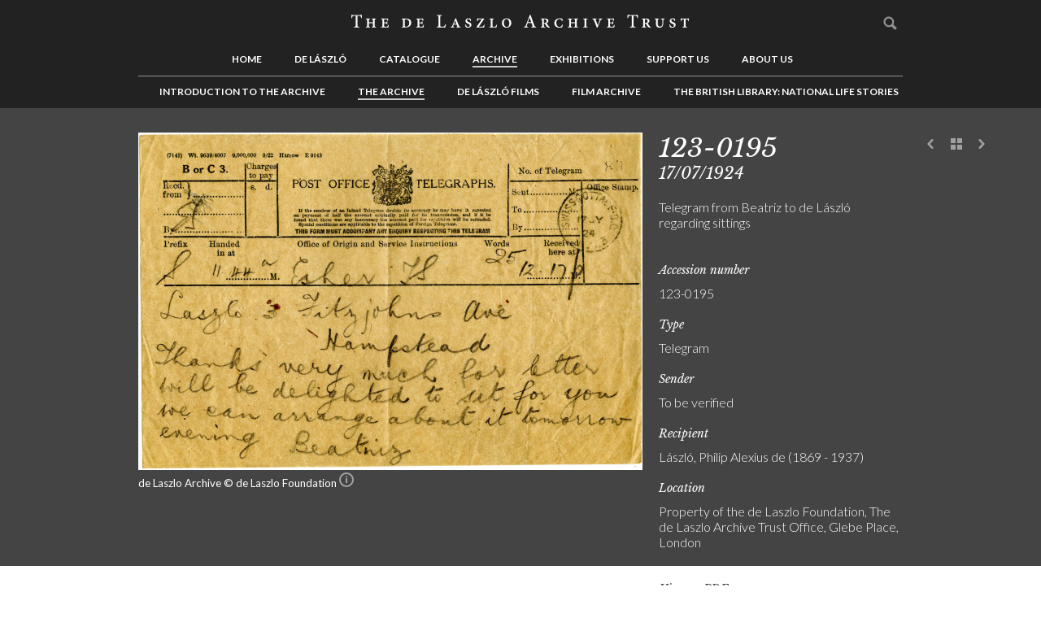

--- FILE ---
content_type: text/html; charset=UTF-8
request_url: https://delaszlocatalogueraisonne.com/archive/the-archive/correspondence-belonging-to-christopher-de-laszlo-collection-i-123-0195/search/composition:portrait
body_size: 5845
content:
<!DOCTYPE html>
<html lang="en">
	<head>
		<meta charset="utf-8" />
		<meta http-equiv="X-UA-Compatible" content="IE=edge" />
									<title>Archive | The Archive | Correspondence belonging to Christopher de Laszlo - Collection I, 123-0195 | The de Laszlo Archive Trust</title>
		<meta name="author" content="The de Laszlo Archive Trust" />
		<meta name="description" content="The de Laszlo Archive Trust" />
		<meta name="keywords" content="Keyword 1, Keyword 2, Keyword 3" />
		<meta name="viewport" content="width=320, initial-scale=1.0, maximum-scale=1.0, user-scalable=no" />

		<link rel="stylesheet" type="text/css" href="https://delaszlocatalogueraisonne.com/skins/dlat/css/slick.min.css"/>
		<link rel="stylesheet" href="https://delaszlocatalogueraisonne.com/skins/default/css/normalise.min.css" media="screen" />
		<link rel="stylesheet" href="https://delaszlocatalogueraisonne.com/skins/dlat/css/base.min.css" media="screen" />

		<link rel="stylesheet" href="https://delaszlocatalogueraisonne.com/css" media="screen" />

		<!--[if lte IE 8 ]>
			<link rel="stylesheet" href="https://delaszlocatalogueraisonne.com/skins/dlat/css/old_ie.min.css" media="screen" />
		<![endif]-->

		<link rel="stylesheet" href="https://delaszlocatalogueraisonne.com/skins/dlat/css/print.min.css" media="print" />

					<link rel="shortcut icon" href="https://delaszlocatalogueraisonne.com/skins/dlat/img/favicon.ico" type="image/x-icon" />
			<link rel="apple-touch-icon-precomposed" sizes="114x114" href="https://delaszlocatalogueraisonne.com/skins/dlat/img/favicon_114x114.png" >
			<link rel="apple-touch-icon-precomposed" sizes="72x72" href="https://delaszlocatalogueraisonne.com/skins/dlat/img/favicon_72x72.png" />
			<link rel="apple-touch-icon-precomposed" href="https://delaszlocatalogueraisonne.com/skins/dlat/img/favicon_57x57.png" />
		
		<script src='https://www.google.com/recaptcha/api.js?render=6Ld8VvsrAAAAAPqOBtztvn0VJSppR7M8B4kuO1im'></script>

		<noscript>
			<style>
				#carousel li,.masonry .item,.twin{opacity:1}.drop-down ul,.js-hidden,.open-close .trigger+*{display:block}
			</style>
		</noscript>

		<!--[if lt IE 9]>
			<script src="https://delaszlocatalogueraisonne.com/skins/default/js/html5shiv.min.js"></script>
		<![endif]-->
	</head>
	<body>
		<map id="skip-nav" name="skip-nav" title="" hidden>
			<p>
				[<a title="Skip to content" href="#content-body">Skip to content</a>] 
									[<a title="Skip to main navigation" href="#main-nav">Skip to main navigation</a>] 
													[<a title="Skip to secondary content" href="#secondary-nav">Skip to secondary content</a>] 
													[<a title="Skip to quick links" href="#footer-nav">Skip to quick links</a>] 
								[<a title="Go to accessibility information" href="https://delaszlocatalogueraisonne.com/footer/accessibility" accesskey="A">Go to accessibility information</a>]
			</p>
		</map>
					<header id="page-header">
				<div class="wrapper">
					<div class="gutter">
						<!-- dlat/php/views/common/v_museum_logo -->
	<div id="logo">
		<a href="https://delaszlocatalogueraisonne.com/" title="The de Laszlo Archive Trust">
			<span class="label-none">to go home page</span>
			<img src="https://delaszlocatalogueraisonne.com/skins/dlat/img/dlat-logo.png" alt="Museum logo" />
		</a>
	</div>
<!-- END: dlat/php/views/common/v_museum_logo --><!-- skins/dlat/php/views/navigation/v_main_navigation -->
<nav id="main-nav" class="drop-down" role="navigation">
	<a class="menu trigger" title="Menu">Menu</a>
	<ul class="target">
																<li>
					<a href="https://delaszlocatalogueraisonne.com/home" title="Home" accesskey="0">
						Home					</a>
				</li>
															<li>
					<a href="https://delaszlocatalogueraisonne.com/de-laszlo" title="de L&aacute;szl&oacute;" accesskey="1">
						de László					</a>
				</li>
															<li>
					<a href="https://delaszlocatalogueraisonne.com/catalogue" title="Catalogue" accesskey="2">
						Catalogue					</a>
				</li>
															<li class="active">
					<a href="https://delaszlocatalogueraisonne.com/archive" title="Archive" accesskey="3">
						Archive					</a>
				</li>
															<li>
					<a href="https://delaszlocatalogueraisonne.com/exhibitions" title="Exhibitions" accesskey="4">
						Exhibitions					</a>
				</li>
															<li>
					<a href="https://delaszlocatalogueraisonne.com/support-us" title="Support us" accesskey="5">
						Support us					</a>
				</li>
															<li>
					<a href="https://delaszlocatalogueraisonne.com/about-us" title="About us" accesskey="6">
						About us					</a>
				</li>
															<li>
			<div id="user-admin">
													<form method="post" action="https://delaszlocatalogueraisonne.com/search/search" role="form" novalidate>
						<fieldset>
							<legend hidden>Global search</legend>
							<label for="global_search">
								<span class="label-none">Search</span>
								<input id="global_search" name="keywords" type="search" placeholder="Search" />
								<input type="submit" value="Search" />
							</label>
						</fieldset>
					</form>
							</div>
		</li>
	</ul>
</nav>
<!-- END: skins/dlat/php/views/navigation/v_main_navigation --><!-- skins/dlat/php/views/navigation/v_navigation_open -->
<nav id="secondary-nav" role="navigation">
	<ul>
<!-- END: skins/dlat/php/views/navigation/v_navigation_open --><!-- skins/dlat/php/views/navigation/v_menu_item -->
<li>
	<a href="https://delaszlocatalogueraisonne.com/archive/introduction-to-the-archive" title="Introduction to the Archive">
		Introduction to the Archive	</a>
	</li>
<!-- END: skins/dlat/php/views/navigation/v_menu_item --><!-- skins/dlat/php/views/navigation/v_menu_item -->
<li class="active focus" class="focus">
	<a href="https://delaszlocatalogueraisonne.com/archive/the-archive" title="The Archive">
		The Archive	</a>
	</li>
<!-- END: skins/dlat/php/views/navigation/v_menu_item --><!-- skins/dlat/php/views/navigation/v_menu_item -->
<li>
	<a href="https://delaszlocatalogueraisonne.com/archive/de-laszlo-films" title="de L&aacute;szl&oacute; Films">
		de L&aacute;szl&oacute; Films	</a>
	</li>
<!-- END: skins/dlat/php/views/navigation/v_menu_item --><!-- skins/dlat/php/views/navigation/v_menu_item -->
<li>
	<a href="https://delaszlocatalogueraisonne.com/archive/film-archive" title="Film Archive">
		Film Archive	</a>
	</li>
<!-- END: skins/dlat/php/views/navigation/v_menu_item --><!-- skins/dlat/php/views/navigation/v_menu_item -->
<li>
	<a href="https://delaszlocatalogueraisonne.com/archive/the-british-library-national-life-stories" title="The British Library: National Life Stories">
		The British Library: National Life Stories	</a>
	</li>
<!-- END: skins/dlat/php/views/navigation/v_menu_item --><!-- skins/dlat/php/views/navigation/v_navigation_close -->
	</ul>
</nav>
<!-- END: skins/dlat/php/views/navigation/v_navigation_close -->					</div>
				</div>
			</header>
				<main id="wrapper" class="wrapper clear">
	  					<article id="content" role="article">
													<div id="hero">
						<!-- skins/dlat/php/views/archive/v_banner -->
<div id="figure">
	<div class="wrapper clear">
					<div class="pagination" role="toolbar">
				<div class="gutter">
					<ul>
						<li>
							<a class="icon-prev" href="https://delaszlocatalogueraisonne.com/archive/the-archive/correspondence-belonging-to-christopher-de-laszlo-collection-i-123-0153/search/composition:portrait" title="Previous">Previous</a>
						</li>
						<li>
							<a class="icon-back" href="https://delaszlocatalogueraisonne.com/archive/the-archive/search/composition:portrait" title="See list">See list</a>
						</li>
						<li>
							<a class="icon-next" href="https://delaszlocatalogueraisonne.com/archive/the-archive/correspondence-belonging-to-christopher-de-laszlo-collection-i-123-0196/search/composition:portrait" title="Next">Next</a>
						</li>
					</ul>
				</div>
			</div>
				<div class="col-8 img">
			<div class="gutter">
									<a class="lightbox trigger" href="https://s3.eu-west-1.wasabisys.com/delaszlo/media/live/w1000h1000/displayed/dla123-0195-1.jpg" data-href="https://delaszlocatalogueraisonne.com/lightbox" title="Enlarge Correspondence belonging to Christopher de Laszlo - Collection I, 123-0195" data-desc="&lt;h3&gt;Correspondence belonging to Christopher de Laszlo - Collection I, 123-0195&nbsp;&lt;em&gt;1924&lt;/em&gt;&lt;/h3&gt;&lt;small&gt;de Laszlo Archive&amp;nbsp;&amp;copy; de Laszlo Foundation&lt;/small&gt;">
						<span class="label-none">123-0195</span>
						<img src="https://s3.eu-west-1.wasabisys.com/delaszlo/media/live/w620h600/displayed/dla123-0195-1.jpg" alt="" />
					</a>
				
				<small>
					de Laszlo Archive &copy; de Laszlo Foundation					<a href="https://delaszlocatalogueraisonne.com/about-us/contact-us" class="contact-us-link" title="For licensing enquiries, please contact us">
                        <svg width="18" height="18" viewBox="0 0 18 18" fill="none" xmlns="http://www.w3.org/2000/svg"><circle cx="9" cy="9" r="8" stroke="#A2A2A2" stroke-width="2"></circle><path d="M8.10494 12.9991H9.90494V7.16711H8.10494V12.9991ZM7.96094 5.33111C7.96094 5.90711 8.42894 6.37511 9.00494 6.37511C9.58094 6.37511 10.0489 5.90711 10.0489 5.33111C10.0489 4.75511 9.58094 4.28711 9.00494 4.28711C8.42894 4.28711 7.96094 4.75511 7.96094 5.33111Z" fill="#A2A2A2"></path></svg>
                    </a>
				</small>
			</div>
		</div>
		<div class="col-4 body">
			<div class="gutter">
				<div class="hgroup">
					<!-- ID 17758 -->
												<h1>123-0195</h1>
																<h2>17/07/1924</h2>
									</div>
								<p class="content-bodytext">Telegram from Beatriz to de László regarding sittings</p>
				<dl>
											<dt>Accession number</dt>
						<dd>123-0195</dd>
					
											<dt>Type</dt>
						<dd>Telegram</dd>
					
											<dt>Sender</dt>
						<dd>To be verified</dd>
					
											<dt>Recipient</dt>
						<dd>László, Philip Alexius de (1869 - 1937)</dd>
					
											<dt>Location</dt>
						<dd>Property of the de Laszlo Foundation, The de Laszlo Archive Trust Office, Glebe Place, London</dd>
									</dl>

							</div>
		</div>
	</div>
</div>

<div id="modal-grid">
	<!--[if IE]><section class="ie"><![endif]-->
<!--[if !IE]><!--><section><!--<![endif]-->
		<div class="hgroup col-12 wrapper">
			<button class="close" type="button" title="Close">Close</button>
		</div>
		<div class="modal-scroll">
			<div class="col-12 wrapper">
				<ul>
					<li class="col-2_4">
						<div class="gutter">
							<div class="img locked">
								<div class="img__wrapper">
									<img src="https://s3.eu-west-1.wasabisys.com/delaszlo/media/live/w1000h1000/displayed/dla123-0195-1.jpg" alt=""/>
								</div>
								<p>123-0195</p>	
								<a class="lightbox" href="https://s3.eu-west-1.wasabisys.com/delaszlo/media/live/w1000h1000/displayed/dla123-0195-1.jpg" data-href="https://delaszlocatalogueraisonne.com/lightbox" title="Enlarge Correspondence belonging to Christopher de Laszlo - Collection I, 123-0195" data-group="gallery" data-desc="&lt;h3&gt;123-0195&lt;/h3&gt;&lt;small&gt;de Laszlo Archive&amp;nbsp;&amp;copy; de Laszlo Foundation&lt;/small&gt;">
									<span class="label-none">Correspondence belonging to Christopher de Laszlo - Collection I, 123-0195</span>
								</a>
							</div>
						</div>
					</li>

									</ul>
			</div>
		</div>
</section>
</div>
<!-- END: skins/dlat/php/views/archive/v_banner -->					</div>
								<div id="main" class="wrapper clear" role="main">
																<div id="content-body" class="col-8">
							<!-- skins/dlat/php/views/archive/v_main_content -->
<div class="gutter">
	<div class="rich-text">
									<iframe id="gdocs" src="https://docs.google.com/document/d/1O32IOlbCnU7SwDRe_qucXApC91bEy7Iulv1HCe1qhlw/pub?embedded=true"></iframe>
						</div>
</div>
<!-- END: skins/dlat/php/views/archive/v_main_content -->						</div>
																<aside id="content-complementary" class="col-4" role="complementary">
							<div class="gutter">
								<!-- skin/dlat/php/views/common/v_docs -->
<div class="gutter">
	<div class="downloads section">
					<h5>View as PDF</h5>
				<ul>
							<li>
					<div class="body">
						<!-- google doc-->
													<a target="_blank" href="https://s3.eu-west-1.wasabisys.com/delaszlo/media/live/_file/imported/123-0195.pdf" title="123-0195 " role="link">123-0195  <small>2 MB .pdf</small></a>
											</div>
				</li>
			
					</ul>
	</div>
</div>
<!-- END: skin/dlat/php/views/common/v_docs -->							</div>
						</aside>
									</div>
			</article>
					</main>
					<footer id="page-footer" role="contentinfo">
				<!-- skins/dlat/php/views/common/v_footer -->
<div class="wrapper clear">
	<div class="gutter">
		<div class="col-12">
							<div class="col-3">
					<div class="gutter">
						<h5>The de Laszlo Archive Trust</h5>
													<div class="body">
								<p>
									5 Albany Courtyard, Piccadilly<br />
London, W1J OHF																										</p>
							</div>
																			<div class="body">
								<p>
									© 2016-2026. All rights reserved.								</p>
							</div>
											</div>
				</div>
						<div class="col-3">
				<div class="gutter" >
					<h6>Languages</h6>
					<form method="post" action="https://delaszlocatalogueraisonne.com/archive/the-archive/correspondence-belonging-to-christopher-de-laszlo-collection-i-123-0195/search/composition:portrait" style="display:none">
						<fieldset>
							<label>
								<span class="select">
									<select class="autosubmit" name="">
										<option>English</option>
										<option>Hungarian</option>
										<option>Dutch</option>
										<option>German</option>
										<option>Spanish</option>
										<option>Italian</option>
										<option>Croatian</option>
									</select>
								</span>
							</label>
							<input class="js-hidden" type="submit" value="Submit" />
						</fieldset>
					</form>
											<ul>
																<li class="col-6">
										<a href="https://delaszlocatalogueraisonne.com/footer/welcome" title="">Welcome</a>
									</li>
																<li class="col-6">
										<a href="https://delaszlocatalogueraisonne.com/footer/dvozoljuk" title="">Üdvözöljük</a>
									</li>
																<li class="col-6">
										<a href="https://delaszlocatalogueraisonne.com/footer/bienvenue" title="">Bienvenue</a>
									</li>
																<li class="col-6">
										<a href="https://delaszlocatalogueraisonne.com/footer/willkommen" title="">Willkommen</a>
									</li>
																<li class="col-6">
										<a href="https://delaszlocatalogueraisonne.com/footer/bienvenidos" title="">Bienvenidos</a>
									</li>
																<li class="col-6">
										<a href="https://delaszlocatalogueraisonne.com/footer/benvenuti" title="">Benvenuti</a>
									</li>
																<li class="col-6">
										<a href="https://delaszlocatalogueraisonne.com/footer/dobrodoli" title="">Dobrodošli</a>
									</li>
													</ul>
									</div>
			</div>
							<nav id="footer-nav" class="col-3">
					<div class="gutter">
						<h6>Links</h6>
						<ul>
																<li><a href="https://delaszlocatalogueraisonne.com/about-us/contact-us" title="Contact Us">Contact Us</a></li>
																<li><a href="https://delaszlocatalogueraisonne.com/footer/terms-conditions" title="Terms & Conditions">Terms & Conditions</a></li>
																<li><a href="https://delaszlocatalogueraisonne.com/footer/accessibility" title="Accessibility">Accessibility</a></li>
																<li><a href="https://delaszlocatalogueraisonne.com/footer/web-credits" title="Web Credits">Web Credits</a></li>
																<li><a href="https://delaszlocatalogueraisonne.com/footer/cookies" title="Cookies">Cookies</a></li>
																<li><a href="https://delaszlocatalogueraisonne.com/footer/privacy-policy" title="Privacy Policy">Privacy Policy</a></li>
													</ul>
					</div>
				</nav>
						<div class="col-3">
				<div class="gutter">
											<div class="social">
							<ul>
																	<li class="social-facebook">
										<a class="ext-hlink" href="https://www.facebook.com/pages/Philip-de-L%C3%A1szl
%C3%B3/119723951407301" title="Join us on Facebook"></a>
									</li>
																									<li class="social-icon">
										<a class="ext-hlink" href="https://twitter.com/KatFieldFA" title="Follow us on Twitter">
											<svg width="24" height="24" viewBox="0 0 24 24" fill="#FFFFFF" aria-hidden="true" class="r-18jsvk2 r-4qtqp9 r-yyyyoo r-16y2uox r-8kz0gk r-dnmrzs r-bnwqim r-1plcrui r-lrvibr r-lrsllp"><g><path d="M18.244 2.25h3.308l-7.227 8.26 8.502 11.24H16.17l-5.214-6.817L4.99 21.75H1.68l7.73-8.835L1.254 2.25H8.08l4.713 6.231zm-1.161 17.52h1.833L7.084 4.126H5.117z"></path></g></svg>
										</a>
									</li>
																									<li class="social-icon">
										<a class="ext-hlink" href="https://www.instagram.com/the_de_laszlo_archive_trust" title="">
											<svg width="23" height="23" viewBox="0 0 23 23" fill="none" xmlns="http://www.w3.org/2000/svg">
												<path fill-rule="evenodd" clip-rule="evenodd" d="M21.6407 3.83674C21.9142 4.54 22.1051 5.3516 22.1571 6.53212C22.2092 7.71705 22.2136 8.09462 22.2136 11.1111C22.2136 14.1276 22.2005 14.5052 22.1485 15.6901C22.0964 16.8706 21.9053 17.678 21.632 18.3855C21.0548 19.8785 19.8742 21.059 18.3811 21.6363C17.678 21.9098 16.8664 22.1007 15.6859 22.1527C14.5009 22.2049 14.1234 22.2178 11.1069 22.2178C8.09038 22.2178 7.71264 22.2049 6.52788 22.1527C5.34719 22.1007 4.54 21.9098 3.8325 21.6363C3.09465 21.3586 2.42191 20.9201 1.86632 20.3559C1.30208 19.8003 0.863817 19.132 0.581699 18.3855C0.308228 17.6822 0.117154 16.8706 0.0651042 15.6901C0.0130547 14.5052 0 14.1276 0 11.1111C0 8.09462 0.0130547 7.71705 0.0695122 6.52771C0.121562 5.34719 0.312466 4.54 0.585938 3.8325C0.863817 3.09465 1.30208 2.42191 1.86632 1.86632C2.42191 1.29768 3.09024 0.863647 3.83691 0.581529C4.54 0.308228 5.3516 0.117154 6.53212 0.0651042C7.71705 0.0130547 8.09462 0 11.1111 0C14.1276 0 14.5052 0.0130547 15.6945 0.0695122C16.875 0.121562 17.6824 0.312466 18.3897 0.585938C19.1276 0.863647 19.8003 1.30208 20.3559 1.86632C20.9245 2.42191 21.3586 3.09024 21.6407 3.83674ZM19.7744 17.6648C19.9263 17.2741 20.1086 16.6882 20.1564 15.6031C20.2084 14.4313 20.2215 14.084 20.2215 11.1196C20.2215 8.15515 20.2084 7.80369 20.1564 6.63182C20.1086 5.55098 19.9263 4.96081 19.7744 4.57018C19.5964 4.08835 19.3143 3.65432 18.9454 3.29404C18.5895 2.92512 18.1511 2.643 17.6694 2.46515C17.2788 2.31324 16.6928 2.13098 15.6078 2.08317C14.4401 2.03112 14.0887 2.01807 11.1198 2.01807C8.15553 2.01807 7.8039 2.03112 6.63203 2.08317C5.55136 2.13098 4.96102 2.31324 4.57039 2.46515C4.08856 2.643 3.65453 2.92512 3.29442 3.29404C2.92109 3.65008 2.63897 4.08835 2.46095 4.57018C2.30904 4.96081 2.12678 5.54675 2.07914 6.63182C2.02692 7.79928 2.01404 8.15515 2.01404 11.1196C2.01404 14.084 2.02692 14.4357 2.07914 15.6075C2.12678 16.6882 2.30904 17.2786 2.46095 17.6692C2.63897 18.1508 2.92109 18.5849 3.29001 18.9452C3.64588 19.3141 4.08432 19.5962 4.56599 19.7742C4.95661 19.9261 5.54255 20.1084 6.62762 20.156C7.79525 20.2082 8.15112 20.2211 11.1156 20.2211C14.08 20.2211 14.4315 20.2082 15.6033 20.156C16.6842 20.1084 17.2744 19.9261 17.665 19.7742C18.6329 19.4009 19.4011 18.6327 19.7744 17.6648ZM5.40369 11.1113C5.40369 7.96016 7.96021 5.40381 11.1112 5.40381C14.2623 5.40381 16.8186 7.96016 16.8186 11.1113C16.8186 14.2624 14.2623 16.8187 11.1112 16.8187C7.96021 16.8187 5.40369 14.2624 5.40369 11.1113ZM11.1111 7.40869C9.06693 7.40869 7.40881 9.06664 7.40881 11.111C7.40881 13.1553 9.06693 14.8133 11.1111 14.8133C13.1554 14.8133 14.8134 13.1553 14.8134 11.111C14.8134 9.06664 13.1554 7.40869 11.1111 7.40869ZM15.7118 5.17813C15.7118 5.91395 16.3084 6.51057 17.0442 6.51057C17.7802 6.51057 18.3768 5.91395 18.3768 5.17813C18.3768 4.44215 17.7802 3.8457 17.0442 3.8457C16.3084 3.8457 15.7118 4.44215 15.7118 5.17813Z" fill="#FFFFFF"></path>
											</svg>
										</a>
									</li>
															</ul>
						</div>
										<img src="https://delaszlocatalogueraisonne.com/skins/dlat/img/dlat-signature.png" alt="" />
				</div>
			</div>
		</div>
	</div>
</div>

<!-- Google tag (gtag.js) -->
<script async src="https://www.googletagmanager.com/gtag/js?id=G-8RCWB4FN6T"></script>
<script>
  window.dataLayer = window.dataLayer || [];
  function gtag(){dataLayer.push(arguments);}
  gtag('js', new Date());

  gtag('config', 'G-8RCWB4FN6T');
</script>

<!-- END: skins/dlat/php/views/common/v_footer -->
			</footer>
				<script src="https://delaszlocatalogueraisonne.com/skins/dlat/js/lib/jquery.min.js"></script>
		<script src="https://delaszlocatalogueraisonne.com/skins/dlat/js/lib/jquery.mobile.min.js"></script>
		<script>
			var KT = {
			    config: {
			        base_url: "https://delaszlocatalogueraisonne.com/",
			        skin: "default",
			        is_mobile: ""
			    }
			};
		</script>
		<script src="https://delaszlocatalogueraisonne.com/skins/dlat/js/plugin/slick.min.js"></script>
		<script src="https://delaszlocatalogueraisonne.com/skins/dlat/js/script.min.js"></script>
	</body>
</html>

--- FILE ---
content_type: text/html; charset=utf-8
request_url: https://www.google.com/recaptcha/api2/anchor?ar=1&k=6Ld8VvsrAAAAAPqOBtztvn0VJSppR7M8B4kuO1im&co=aHR0cHM6Ly9kZWxhc3psb2NhdGFsb2d1ZXJhaXNvbm5lLmNvbTo0NDM.&hl=en&v=PoyoqOPhxBO7pBk68S4YbpHZ&size=invisible&anchor-ms=20000&execute-ms=30000&cb=wiqhqeh9vi3q
body_size: 48816
content:
<!DOCTYPE HTML><html dir="ltr" lang="en"><head><meta http-equiv="Content-Type" content="text/html; charset=UTF-8">
<meta http-equiv="X-UA-Compatible" content="IE=edge">
<title>reCAPTCHA</title>
<style type="text/css">
/* cyrillic-ext */
@font-face {
  font-family: 'Roboto';
  font-style: normal;
  font-weight: 400;
  font-stretch: 100%;
  src: url(//fonts.gstatic.com/s/roboto/v48/KFO7CnqEu92Fr1ME7kSn66aGLdTylUAMa3GUBHMdazTgWw.woff2) format('woff2');
  unicode-range: U+0460-052F, U+1C80-1C8A, U+20B4, U+2DE0-2DFF, U+A640-A69F, U+FE2E-FE2F;
}
/* cyrillic */
@font-face {
  font-family: 'Roboto';
  font-style: normal;
  font-weight: 400;
  font-stretch: 100%;
  src: url(//fonts.gstatic.com/s/roboto/v48/KFO7CnqEu92Fr1ME7kSn66aGLdTylUAMa3iUBHMdazTgWw.woff2) format('woff2');
  unicode-range: U+0301, U+0400-045F, U+0490-0491, U+04B0-04B1, U+2116;
}
/* greek-ext */
@font-face {
  font-family: 'Roboto';
  font-style: normal;
  font-weight: 400;
  font-stretch: 100%;
  src: url(//fonts.gstatic.com/s/roboto/v48/KFO7CnqEu92Fr1ME7kSn66aGLdTylUAMa3CUBHMdazTgWw.woff2) format('woff2');
  unicode-range: U+1F00-1FFF;
}
/* greek */
@font-face {
  font-family: 'Roboto';
  font-style: normal;
  font-weight: 400;
  font-stretch: 100%;
  src: url(//fonts.gstatic.com/s/roboto/v48/KFO7CnqEu92Fr1ME7kSn66aGLdTylUAMa3-UBHMdazTgWw.woff2) format('woff2');
  unicode-range: U+0370-0377, U+037A-037F, U+0384-038A, U+038C, U+038E-03A1, U+03A3-03FF;
}
/* math */
@font-face {
  font-family: 'Roboto';
  font-style: normal;
  font-weight: 400;
  font-stretch: 100%;
  src: url(//fonts.gstatic.com/s/roboto/v48/KFO7CnqEu92Fr1ME7kSn66aGLdTylUAMawCUBHMdazTgWw.woff2) format('woff2');
  unicode-range: U+0302-0303, U+0305, U+0307-0308, U+0310, U+0312, U+0315, U+031A, U+0326-0327, U+032C, U+032F-0330, U+0332-0333, U+0338, U+033A, U+0346, U+034D, U+0391-03A1, U+03A3-03A9, U+03B1-03C9, U+03D1, U+03D5-03D6, U+03F0-03F1, U+03F4-03F5, U+2016-2017, U+2034-2038, U+203C, U+2040, U+2043, U+2047, U+2050, U+2057, U+205F, U+2070-2071, U+2074-208E, U+2090-209C, U+20D0-20DC, U+20E1, U+20E5-20EF, U+2100-2112, U+2114-2115, U+2117-2121, U+2123-214F, U+2190, U+2192, U+2194-21AE, U+21B0-21E5, U+21F1-21F2, U+21F4-2211, U+2213-2214, U+2216-22FF, U+2308-230B, U+2310, U+2319, U+231C-2321, U+2336-237A, U+237C, U+2395, U+239B-23B7, U+23D0, U+23DC-23E1, U+2474-2475, U+25AF, U+25B3, U+25B7, U+25BD, U+25C1, U+25CA, U+25CC, U+25FB, U+266D-266F, U+27C0-27FF, U+2900-2AFF, U+2B0E-2B11, U+2B30-2B4C, U+2BFE, U+3030, U+FF5B, U+FF5D, U+1D400-1D7FF, U+1EE00-1EEFF;
}
/* symbols */
@font-face {
  font-family: 'Roboto';
  font-style: normal;
  font-weight: 400;
  font-stretch: 100%;
  src: url(//fonts.gstatic.com/s/roboto/v48/KFO7CnqEu92Fr1ME7kSn66aGLdTylUAMaxKUBHMdazTgWw.woff2) format('woff2');
  unicode-range: U+0001-000C, U+000E-001F, U+007F-009F, U+20DD-20E0, U+20E2-20E4, U+2150-218F, U+2190, U+2192, U+2194-2199, U+21AF, U+21E6-21F0, U+21F3, U+2218-2219, U+2299, U+22C4-22C6, U+2300-243F, U+2440-244A, U+2460-24FF, U+25A0-27BF, U+2800-28FF, U+2921-2922, U+2981, U+29BF, U+29EB, U+2B00-2BFF, U+4DC0-4DFF, U+FFF9-FFFB, U+10140-1018E, U+10190-1019C, U+101A0, U+101D0-101FD, U+102E0-102FB, U+10E60-10E7E, U+1D2C0-1D2D3, U+1D2E0-1D37F, U+1F000-1F0FF, U+1F100-1F1AD, U+1F1E6-1F1FF, U+1F30D-1F30F, U+1F315, U+1F31C, U+1F31E, U+1F320-1F32C, U+1F336, U+1F378, U+1F37D, U+1F382, U+1F393-1F39F, U+1F3A7-1F3A8, U+1F3AC-1F3AF, U+1F3C2, U+1F3C4-1F3C6, U+1F3CA-1F3CE, U+1F3D4-1F3E0, U+1F3ED, U+1F3F1-1F3F3, U+1F3F5-1F3F7, U+1F408, U+1F415, U+1F41F, U+1F426, U+1F43F, U+1F441-1F442, U+1F444, U+1F446-1F449, U+1F44C-1F44E, U+1F453, U+1F46A, U+1F47D, U+1F4A3, U+1F4B0, U+1F4B3, U+1F4B9, U+1F4BB, U+1F4BF, U+1F4C8-1F4CB, U+1F4D6, U+1F4DA, U+1F4DF, U+1F4E3-1F4E6, U+1F4EA-1F4ED, U+1F4F7, U+1F4F9-1F4FB, U+1F4FD-1F4FE, U+1F503, U+1F507-1F50B, U+1F50D, U+1F512-1F513, U+1F53E-1F54A, U+1F54F-1F5FA, U+1F610, U+1F650-1F67F, U+1F687, U+1F68D, U+1F691, U+1F694, U+1F698, U+1F6AD, U+1F6B2, U+1F6B9-1F6BA, U+1F6BC, U+1F6C6-1F6CF, U+1F6D3-1F6D7, U+1F6E0-1F6EA, U+1F6F0-1F6F3, U+1F6F7-1F6FC, U+1F700-1F7FF, U+1F800-1F80B, U+1F810-1F847, U+1F850-1F859, U+1F860-1F887, U+1F890-1F8AD, U+1F8B0-1F8BB, U+1F8C0-1F8C1, U+1F900-1F90B, U+1F93B, U+1F946, U+1F984, U+1F996, U+1F9E9, U+1FA00-1FA6F, U+1FA70-1FA7C, U+1FA80-1FA89, U+1FA8F-1FAC6, U+1FACE-1FADC, U+1FADF-1FAE9, U+1FAF0-1FAF8, U+1FB00-1FBFF;
}
/* vietnamese */
@font-face {
  font-family: 'Roboto';
  font-style: normal;
  font-weight: 400;
  font-stretch: 100%;
  src: url(//fonts.gstatic.com/s/roboto/v48/KFO7CnqEu92Fr1ME7kSn66aGLdTylUAMa3OUBHMdazTgWw.woff2) format('woff2');
  unicode-range: U+0102-0103, U+0110-0111, U+0128-0129, U+0168-0169, U+01A0-01A1, U+01AF-01B0, U+0300-0301, U+0303-0304, U+0308-0309, U+0323, U+0329, U+1EA0-1EF9, U+20AB;
}
/* latin-ext */
@font-face {
  font-family: 'Roboto';
  font-style: normal;
  font-weight: 400;
  font-stretch: 100%;
  src: url(//fonts.gstatic.com/s/roboto/v48/KFO7CnqEu92Fr1ME7kSn66aGLdTylUAMa3KUBHMdazTgWw.woff2) format('woff2');
  unicode-range: U+0100-02BA, U+02BD-02C5, U+02C7-02CC, U+02CE-02D7, U+02DD-02FF, U+0304, U+0308, U+0329, U+1D00-1DBF, U+1E00-1E9F, U+1EF2-1EFF, U+2020, U+20A0-20AB, U+20AD-20C0, U+2113, U+2C60-2C7F, U+A720-A7FF;
}
/* latin */
@font-face {
  font-family: 'Roboto';
  font-style: normal;
  font-weight: 400;
  font-stretch: 100%;
  src: url(//fonts.gstatic.com/s/roboto/v48/KFO7CnqEu92Fr1ME7kSn66aGLdTylUAMa3yUBHMdazQ.woff2) format('woff2');
  unicode-range: U+0000-00FF, U+0131, U+0152-0153, U+02BB-02BC, U+02C6, U+02DA, U+02DC, U+0304, U+0308, U+0329, U+2000-206F, U+20AC, U+2122, U+2191, U+2193, U+2212, U+2215, U+FEFF, U+FFFD;
}
/* cyrillic-ext */
@font-face {
  font-family: 'Roboto';
  font-style: normal;
  font-weight: 500;
  font-stretch: 100%;
  src: url(//fonts.gstatic.com/s/roboto/v48/KFO7CnqEu92Fr1ME7kSn66aGLdTylUAMa3GUBHMdazTgWw.woff2) format('woff2');
  unicode-range: U+0460-052F, U+1C80-1C8A, U+20B4, U+2DE0-2DFF, U+A640-A69F, U+FE2E-FE2F;
}
/* cyrillic */
@font-face {
  font-family: 'Roboto';
  font-style: normal;
  font-weight: 500;
  font-stretch: 100%;
  src: url(//fonts.gstatic.com/s/roboto/v48/KFO7CnqEu92Fr1ME7kSn66aGLdTylUAMa3iUBHMdazTgWw.woff2) format('woff2');
  unicode-range: U+0301, U+0400-045F, U+0490-0491, U+04B0-04B1, U+2116;
}
/* greek-ext */
@font-face {
  font-family: 'Roboto';
  font-style: normal;
  font-weight: 500;
  font-stretch: 100%;
  src: url(//fonts.gstatic.com/s/roboto/v48/KFO7CnqEu92Fr1ME7kSn66aGLdTylUAMa3CUBHMdazTgWw.woff2) format('woff2');
  unicode-range: U+1F00-1FFF;
}
/* greek */
@font-face {
  font-family: 'Roboto';
  font-style: normal;
  font-weight: 500;
  font-stretch: 100%;
  src: url(//fonts.gstatic.com/s/roboto/v48/KFO7CnqEu92Fr1ME7kSn66aGLdTylUAMa3-UBHMdazTgWw.woff2) format('woff2');
  unicode-range: U+0370-0377, U+037A-037F, U+0384-038A, U+038C, U+038E-03A1, U+03A3-03FF;
}
/* math */
@font-face {
  font-family: 'Roboto';
  font-style: normal;
  font-weight: 500;
  font-stretch: 100%;
  src: url(//fonts.gstatic.com/s/roboto/v48/KFO7CnqEu92Fr1ME7kSn66aGLdTylUAMawCUBHMdazTgWw.woff2) format('woff2');
  unicode-range: U+0302-0303, U+0305, U+0307-0308, U+0310, U+0312, U+0315, U+031A, U+0326-0327, U+032C, U+032F-0330, U+0332-0333, U+0338, U+033A, U+0346, U+034D, U+0391-03A1, U+03A3-03A9, U+03B1-03C9, U+03D1, U+03D5-03D6, U+03F0-03F1, U+03F4-03F5, U+2016-2017, U+2034-2038, U+203C, U+2040, U+2043, U+2047, U+2050, U+2057, U+205F, U+2070-2071, U+2074-208E, U+2090-209C, U+20D0-20DC, U+20E1, U+20E5-20EF, U+2100-2112, U+2114-2115, U+2117-2121, U+2123-214F, U+2190, U+2192, U+2194-21AE, U+21B0-21E5, U+21F1-21F2, U+21F4-2211, U+2213-2214, U+2216-22FF, U+2308-230B, U+2310, U+2319, U+231C-2321, U+2336-237A, U+237C, U+2395, U+239B-23B7, U+23D0, U+23DC-23E1, U+2474-2475, U+25AF, U+25B3, U+25B7, U+25BD, U+25C1, U+25CA, U+25CC, U+25FB, U+266D-266F, U+27C0-27FF, U+2900-2AFF, U+2B0E-2B11, U+2B30-2B4C, U+2BFE, U+3030, U+FF5B, U+FF5D, U+1D400-1D7FF, U+1EE00-1EEFF;
}
/* symbols */
@font-face {
  font-family: 'Roboto';
  font-style: normal;
  font-weight: 500;
  font-stretch: 100%;
  src: url(//fonts.gstatic.com/s/roboto/v48/KFO7CnqEu92Fr1ME7kSn66aGLdTylUAMaxKUBHMdazTgWw.woff2) format('woff2');
  unicode-range: U+0001-000C, U+000E-001F, U+007F-009F, U+20DD-20E0, U+20E2-20E4, U+2150-218F, U+2190, U+2192, U+2194-2199, U+21AF, U+21E6-21F0, U+21F3, U+2218-2219, U+2299, U+22C4-22C6, U+2300-243F, U+2440-244A, U+2460-24FF, U+25A0-27BF, U+2800-28FF, U+2921-2922, U+2981, U+29BF, U+29EB, U+2B00-2BFF, U+4DC0-4DFF, U+FFF9-FFFB, U+10140-1018E, U+10190-1019C, U+101A0, U+101D0-101FD, U+102E0-102FB, U+10E60-10E7E, U+1D2C0-1D2D3, U+1D2E0-1D37F, U+1F000-1F0FF, U+1F100-1F1AD, U+1F1E6-1F1FF, U+1F30D-1F30F, U+1F315, U+1F31C, U+1F31E, U+1F320-1F32C, U+1F336, U+1F378, U+1F37D, U+1F382, U+1F393-1F39F, U+1F3A7-1F3A8, U+1F3AC-1F3AF, U+1F3C2, U+1F3C4-1F3C6, U+1F3CA-1F3CE, U+1F3D4-1F3E0, U+1F3ED, U+1F3F1-1F3F3, U+1F3F5-1F3F7, U+1F408, U+1F415, U+1F41F, U+1F426, U+1F43F, U+1F441-1F442, U+1F444, U+1F446-1F449, U+1F44C-1F44E, U+1F453, U+1F46A, U+1F47D, U+1F4A3, U+1F4B0, U+1F4B3, U+1F4B9, U+1F4BB, U+1F4BF, U+1F4C8-1F4CB, U+1F4D6, U+1F4DA, U+1F4DF, U+1F4E3-1F4E6, U+1F4EA-1F4ED, U+1F4F7, U+1F4F9-1F4FB, U+1F4FD-1F4FE, U+1F503, U+1F507-1F50B, U+1F50D, U+1F512-1F513, U+1F53E-1F54A, U+1F54F-1F5FA, U+1F610, U+1F650-1F67F, U+1F687, U+1F68D, U+1F691, U+1F694, U+1F698, U+1F6AD, U+1F6B2, U+1F6B9-1F6BA, U+1F6BC, U+1F6C6-1F6CF, U+1F6D3-1F6D7, U+1F6E0-1F6EA, U+1F6F0-1F6F3, U+1F6F7-1F6FC, U+1F700-1F7FF, U+1F800-1F80B, U+1F810-1F847, U+1F850-1F859, U+1F860-1F887, U+1F890-1F8AD, U+1F8B0-1F8BB, U+1F8C0-1F8C1, U+1F900-1F90B, U+1F93B, U+1F946, U+1F984, U+1F996, U+1F9E9, U+1FA00-1FA6F, U+1FA70-1FA7C, U+1FA80-1FA89, U+1FA8F-1FAC6, U+1FACE-1FADC, U+1FADF-1FAE9, U+1FAF0-1FAF8, U+1FB00-1FBFF;
}
/* vietnamese */
@font-face {
  font-family: 'Roboto';
  font-style: normal;
  font-weight: 500;
  font-stretch: 100%;
  src: url(//fonts.gstatic.com/s/roboto/v48/KFO7CnqEu92Fr1ME7kSn66aGLdTylUAMa3OUBHMdazTgWw.woff2) format('woff2');
  unicode-range: U+0102-0103, U+0110-0111, U+0128-0129, U+0168-0169, U+01A0-01A1, U+01AF-01B0, U+0300-0301, U+0303-0304, U+0308-0309, U+0323, U+0329, U+1EA0-1EF9, U+20AB;
}
/* latin-ext */
@font-face {
  font-family: 'Roboto';
  font-style: normal;
  font-weight: 500;
  font-stretch: 100%;
  src: url(//fonts.gstatic.com/s/roboto/v48/KFO7CnqEu92Fr1ME7kSn66aGLdTylUAMa3KUBHMdazTgWw.woff2) format('woff2');
  unicode-range: U+0100-02BA, U+02BD-02C5, U+02C7-02CC, U+02CE-02D7, U+02DD-02FF, U+0304, U+0308, U+0329, U+1D00-1DBF, U+1E00-1E9F, U+1EF2-1EFF, U+2020, U+20A0-20AB, U+20AD-20C0, U+2113, U+2C60-2C7F, U+A720-A7FF;
}
/* latin */
@font-face {
  font-family: 'Roboto';
  font-style: normal;
  font-weight: 500;
  font-stretch: 100%;
  src: url(//fonts.gstatic.com/s/roboto/v48/KFO7CnqEu92Fr1ME7kSn66aGLdTylUAMa3yUBHMdazQ.woff2) format('woff2');
  unicode-range: U+0000-00FF, U+0131, U+0152-0153, U+02BB-02BC, U+02C6, U+02DA, U+02DC, U+0304, U+0308, U+0329, U+2000-206F, U+20AC, U+2122, U+2191, U+2193, U+2212, U+2215, U+FEFF, U+FFFD;
}
/* cyrillic-ext */
@font-face {
  font-family: 'Roboto';
  font-style: normal;
  font-weight: 900;
  font-stretch: 100%;
  src: url(//fonts.gstatic.com/s/roboto/v48/KFO7CnqEu92Fr1ME7kSn66aGLdTylUAMa3GUBHMdazTgWw.woff2) format('woff2');
  unicode-range: U+0460-052F, U+1C80-1C8A, U+20B4, U+2DE0-2DFF, U+A640-A69F, U+FE2E-FE2F;
}
/* cyrillic */
@font-face {
  font-family: 'Roboto';
  font-style: normal;
  font-weight: 900;
  font-stretch: 100%;
  src: url(//fonts.gstatic.com/s/roboto/v48/KFO7CnqEu92Fr1ME7kSn66aGLdTylUAMa3iUBHMdazTgWw.woff2) format('woff2');
  unicode-range: U+0301, U+0400-045F, U+0490-0491, U+04B0-04B1, U+2116;
}
/* greek-ext */
@font-face {
  font-family: 'Roboto';
  font-style: normal;
  font-weight: 900;
  font-stretch: 100%;
  src: url(//fonts.gstatic.com/s/roboto/v48/KFO7CnqEu92Fr1ME7kSn66aGLdTylUAMa3CUBHMdazTgWw.woff2) format('woff2');
  unicode-range: U+1F00-1FFF;
}
/* greek */
@font-face {
  font-family: 'Roboto';
  font-style: normal;
  font-weight: 900;
  font-stretch: 100%;
  src: url(//fonts.gstatic.com/s/roboto/v48/KFO7CnqEu92Fr1ME7kSn66aGLdTylUAMa3-UBHMdazTgWw.woff2) format('woff2');
  unicode-range: U+0370-0377, U+037A-037F, U+0384-038A, U+038C, U+038E-03A1, U+03A3-03FF;
}
/* math */
@font-face {
  font-family: 'Roboto';
  font-style: normal;
  font-weight: 900;
  font-stretch: 100%;
  src: url(//fonts.gstatic.com/s/roboto/v48/KFO7CnqEu92Fr1ME7kSn66aGLdTylUAMawCUBHMdazTgWw.woff2) format('woff2');
  unicode-range: U+0302-0303, U+0305, U+0307-0308, U+0310, U+0312, U+0315, U+031A, U+0326-0327, U+032C, U+032F-0330, U+0332-0333, U+0338, U+033A, U+0346, U+034D, U+0391-03A1, U+03A3-03A9, U+03B1-03C9, U+03D1, U+03D5-03D6, U+03F0-03F1, U+03F4-03F5, U+2016-2017, U+2034-2038, U+203C, U+2040, U+2043, U+2047, U+2050, U+2057, U+205F, U+2070-2071, U+2074-208E, U+2090-209C, U+20D0-20DC, U+20E1, U+20E5-20EF, U+2100-2112, U+2114-2115, U+2117-2121, U+2123-214F, U+2190, U+2192, U+2194-21AE, U+21B0-21E5, U+21F1-21F2, U+21F4-2211, U+2213-2214, U+2216-22FF, U+2308-230B, U+2310, U+2319, U+231C-2321, U+2336-237A, U+237C, U+2395, U+239B-23B7, U+23D0, U+23DC-23E1, U+2474-2475, U+25AF, U+25B3, U+25B7, U+25BD, U+25C1, U+25CA, U+25CC, U+25FB, U+266D-266F, U+27C0-27FF, U+2900-2AFF, U+2B0E-2B11, U+2B30-2B4C, U+2BFE, U+3030, U+FF5B, U+FF5D, U+1D400-1D7FF, U+1EE00-1EEFF;
}
/* symbols */
@font-face {
  font-family: 'Roboto';
  font-style: normal;
  font-weight: 900;
  font-stretch: 100%;
  src: url(//fonts.gstatic.com/s/roboto/v48/KFO7CnqEu92Fr1ME7kSn66aGLdTylUAMaxKUBHMdazTgWw.woff2) format('woff2');
  unicode-range: U+0001-000C, U+000E-001F, U+007F-009F, U+20DD-20E0, U+20E2-20E4, U+2150-218F, U+2190, U+2192, U+2194-2199, U+21AF, U+21E6-21F0, U+21F3, U+2218-2219, U+2299, U+22C4-22C6, U+2300-243F, U+2440-244A, U+2460-24FF, U+25A0-27BF, U+2800-28FF, U+2921-2922, U+2981, U+29BF, U+29EB, U+2B00-2BFF, U+4DC0-4DFF, U+FFF9-FFFB, U+10140-1018E, U+10190-1019C, U+101A0, U+101D0-101FD, U+102E0-102FB, U+10E60-10E7E, U+1D2C0-1D2D3, U+1D2E0-1D37F, U+1F000-1F0FF, U+1F100-1F1AD, U+1F1E6-1F1FF, U+1F30D-1F30F, U+1F315, U+1F31C, U+1F31E, U+1F320-1F32C, U+1F336, U+1F378, U+1F37D, U+1F382, U+1F393-1F39F, U+1F3A7-1F3A8, U+1F3AC-1F3AF, U+1F3C2, U+1F3C4-1F3C6, U+1F3CA-1F3CE, U+1F3D4-1F3E0, U+1F3ED, U+1F3F1-1F3F3, U+1F3F5-1F3F7, U+1F408, U+1F415, U+1F41F, U+1F426, U+1F43F, U+1F441-1F442, U+1F444, U+1F446-1F449, U+1F44C-1F44E, U+1F453, U+1F46A, U+1F47D, U+1F4A3, U+1F4B0, U+1F4B3, U+1F4B9, U+1F4BB, U+1F4BF, U+1F4C8-1F4CB, U+1F4D6, U+1F4DA, U+1F4DF, U+1F4E3-1F4E6, U+1F4EA-1F4ED, U+1F4F7, U+1F4F9-1F4FB, U+1F4FD-1F4FE, U+1F503, U+1F507-1F50B, U+1F50D, U+1F512-1F513, U+1F53E-1F54A, U+1F54F-1F5FA, U+1F610, U+1F650-1F67F, U+1F687, U+1F68D, U+1F691, U+1F694, U+1F698, U+1F6AD, U+1F6B2, U+1F6B9-1F6BA, U+1F6BC, U+1F6C6-1F6CF, U+1F6D3-1F6D7, U+1F6E0-1F6EA, U+1F6F0-1F6F3, U+1F6F7-1F6FC, U+1F700-1F7FF, U+1F800-1F80B, U+1F810-1F847, U+1F850-1F859, U+1F860-1F887, U+1F890-1F8AD, U+1F8B0-1F8BB, U+1F8C0-1F8C1, U+1F900-1F90B, U+1F93B, U+1F946, U+1F984, U+1F996, U+1F9E9, U+1FA00-1FA6F, U+1FA70-1FA7C, U+1FA80-1FA89, U+1FA8F-1FAC6, U+1FACE-1FADC, U+1FADF-1FAE9, U+1FAF0-1FAF8, U+1FB00-1FBFF;
}
/* vietnamese */
@font-face {
  font-family: 'Roboto';
  font-style: normal;
  font-weight: 900;
  font-stretch: 100%;
  src: url(//fonts.gstatic.com/s/roboto/v48/KFO7CnqEu92Fr1ME7kSn66aGLdTylUAMa3OUBHMdazTgWw.woff2) format('woff2');
  unicode-range: U+0102-0103, U+0110-0111, U+0128-0129, U+0168-0169, U+01A0-01A1, U+01AF-01B0, U+0300-0301, U+0303-0304, U+0308-0309, U+0323, U+0329, U+1EA0-1EF9, U+20AB;
}
/* latin-ext */
@font-face {
  font-family: 'Roboto';
  font-style: normal;
  font-weight: 900;
  font-stretch: 100%;
  src: url(//fonts.gstatic.com/s/roboto/v48/KFO7CnqEu92Fr1ME7kSn66aGLdTylUAMa3KUBHMdazTgWw.woff2) format('woff2');
  unicode-range: U+0100-02BA, U+02BD-02C5, U+02C7-02CC, U+02CE-02D7, U+02DD-02FF, U+0304, U+0308, U+0329, U+1D00-1DBF, U+1E00-1E9F, U+1EF2-1EFF, U+2020, U+20A0-20AB, U+20AD-20C0, U+2113, U+2C60-2C7F, U+A720-A7FF;
}
/* latin */
@font-face {
  font-family: 'Roboto';
  font-style: normal;
  font-weight: 900;
  font-stretch: 100%;
  src: url(//fonts.gstatic.com/s/roboto/v48/KFO7CnqEu92Fr1ME7kSn66aGLdTylUAMa3yUBHMdazQ.woff2) format('woff2');
  unicode-range: U+0000-00FF, U+0131, U+0152-0153, U+02BB-02BC, U+02C6, U+02DA, U+02DC, U+0304, U+0308, U+0329, U+2000-206F, U+20AC, U+2122, U+2191, U+2193, U+2212, U+2215, U+FEFF, U+FFFD;
}

</style>
<link rel="stylesheet" type="text/css" href="https://www.gstatic.com/recaptcha/releases/PoyoqOPhxBO7pBk68S4YbpHZ/styles__ltr.css">
<script nonce="Wuk9xuE94okRel8-01HXIQ" type="text/javascript">window['__recaptcha_api'] = 'https://www.google.com/recaptcha/api2/';</script>
<script type="text/javascript" src="https://www.gstatic.com/recaptcha/releases/PoyoqOPhxBO7pBk68S4YbpHZ/recaptcha__en.js" nonce="Wuk9xuE94okRel8-01HXIQ">
      
    </script></head>
<body><div id="rc-anchor-alert" class="rc-anchor-alert"></div>
<input type="hidden" id="recaptcha-token" value="[base64]">
<script type="text/javascript" nonce="Wuk9xuE94okRel8-01HXIQ">
      recaptcha.anchor.Main.init("[\x22ainput\x22,[\x22bgdata\x22,\x22\x22,\[base64]/[base64]/[base64]/bmV3IHJbeF0oY1swXSk6RT09Mj9uZXcgclt4XShjWzBdLGNbMV0pOkU9PTM/bmV3IHJbeF0oY1swXSxjWzFdLGNbMl0pOkU9PTQ/[base64]/[base64]/[base64]/[base64]/[base64]/[base64]/[base64]/[base64]\x22,\[base64]\x22,\x22wpLCiMKFw7zDhcOIwqvDt8OCw6XCo1BwR8KMwpwEQTwFw5PDjh7DrcOUw63DosOrcMOgwrzCvMKxwrvCjQ5Xwqk3f8OxwoNmwqJIw7LDrMOxH1vCkVrCozpIwpQBEcORwpvDkcKuY8Orw6jCusKAw75wKjXDgMKfwpXCqMOdWkvDuFN4wqLDviMCw6/Cln/CgmNHcGptQMOeM0l6VHHDiX7Cv8Odwq7ClcOWME/Ci0HCsxMiXxvCpsOMw7l7w4FBwr5IwoRqYCHCmmbDnsOlScONKcK4USApwpXCoGkHw7PCqmrCrsOmZcO4bTjCjsOBwr7DmMKMw4oBw6rCjMOSwrHCh3J/wrhLHWrDg8Kyw5rCr8KQUwkYNxg2wqkpb8KnwpNMEsODwqrDocOwwqzDmMKjw6Zzw67DtsOxw6RxwrtnwqTCkwAAfcK/[base64]/DgcOgwqHDosOyKcKow67DiUDClMONRsK9wrURKT3DlcOENsO9wqZEwqd5w6UKEsKrX1Fmwop6w6AsDsKyw7nDj3YKRMOKWiZ/wrPDscOKwpE1w7g3w6gzwq7DpcKqX8OgHMO3wr5owqnCsHjCg8ORNFxtQMOGP8KgXmpUS23CpcOUQsKsw4IVJ8KQwpRawoVcwqlVe8KFwp3CkMOpwqY+LMKUbMOVRQrDjcKQwo3DgsKUwp/CiGxNCsKtwqLCuEgnw5LDr8OqDcO+w6jCksOlVn5zw5bCkTMDwpzCkMK+WF0IX8OAWCDDt8O4wq3DjA99IsKKAUPDg8KjfTg2XsO2WlNTw6LCl18Rw5ZeAG3Dm8K/wpLDo8ONw6rDqcO9fMOzw4/CqMKccsO7w6HDo8KnwoHDsVYZA8OYwoDDnMOLw5ksHToZYMOyw7nDihRVw4Bhw7DDiUtnwq3DvkjChsKrw5vDkcOfwpLCq8KpY8ODLsKpQMOMw5hpwolgw59Ow63CmcOjw7MwdcKkeXfCsyvCuAXDusKtwqPCuXnCj8K/aztTQDnCswjDjMOsC8KAQWPCtcKeL2wlfsOqa1bCosKNLsOVw4x7f2wWw7vDscKhwofDuVwbwqzDk8K4CsKXJMOidBfDkm9CdB/[base64]/Ch8OLwpM/w6zDq0HDslNXAz0YOGvCt8KPwqgDBsK7wqxSwqwvwqQjbMKfw43Cg8OxYhwkP8KKwr4Ow5TDiQhqL8ONZkHChcOlFMO8Z8O+w7Z/w5NqfsOtPsO9PcKVw53DhMKFwpfChcKuAR/Cl8Oywr0Gw4rDqX1OwqQ2wpvDqBsKw5fCuz0mwq/DssKPLiskGcKKw5ltMA3DkFfDnMOawoYzwo/CmmjDr8KRw4YOeAUqwooLw7/[base64]/DmcOVFCbDuyspGsOVGMKcBVglw5gJQ8OhNcOhFMOcwqVVw7tpHcO4w6I/[base64]/fwfCqBQzHMK6wqnDgFnDsjohcsO7dTvCtwTCv8K3WMOAwqzChVsNNcK0C8KjwrhTwpLDnFHCugADw6/CpsKdUMOUQcO3w7hHw6hyWMOgGBAYw5kaND7DhcOpw5pwKcKuwpbDnR4fccK0wrjCo8Ocw77DtAlDa8KSDcObwoo8PVcww5wBwonDvMKpwrw4DyLCmzfDn8KHw4Mowo1fwqTDsH19LcOISDJGw67DiXvDg8O/w5RMwrvDuMOiCWlkTsOkwq7Dk8KxMsO7w74/w6wpw5VhJ8Otw6LCrsKIwpfClMOmwrtzCsOjLDvCgRRrw6Iww6wSWMKGCAomBwLCtcK4byJ9Hm9SwoUvwqnCgjHCvEZAwqBjKsO7R8K3wq11fMKBG3dHw5jDhcK1VsKmwpHDhm8HOMOXw6vDmcOSYDnCpcO/AcODwrvDsMKYFsKHCMOAwq/DuUstw7Qbwp/DrmlqQMK/[base64]/CgFwKw4x0SsORecKnw4bChXjDvcKfwozCncKTwoRTW8OIwqjClhlow4fDlsOSQSjCgjQYHj7CsXPDmsOfw6lENiPDsELDncOvwrlCwqzDvH/DgyIkwonCghPCg8OAMUEnPk3CpyLDk8O8wrvDsMKDYV7DsETDg8OoU8O7w6rCnAZsw5wTI8OVNQlwacOFw5c/wrTDiGBGNcORARJ1w4bDscKhwqXDtsKqwoXDv8Kfw4stHsKewq5swqDChsK/B2cpw6bDh8KTwonCjsKQbsOQw6MyEnBpwpslwrhdMHRIw6w+X8KWwqsVAgbDpARndkLCm8Khw6rDhMOow45jblzCoCHCrSfDlsO3cDfCgi7DvcK4w61owoLDvsKpBcK5woU9GwhAwq/Du8KUYD5FfcOHWcOddEjCi8O4wo9hDsOSOykAw5LCkMO8U8OzwpjChU/[base64]/CpsOFGcKRSnkQSjbDnMKpBh9DblttAcKfWRnDrMKyVsObGMOfwqbCocOYKGHCn2gxwqzDiMOHwqrDkMOBWTTCqgLDlcOjw4EHchvDl8O7w5LDmcOEMsKIw4oJLFLCmXtBNx3DqcOSMS/CvX3DijwCwrMtWjnCrgoow5vDlFMtwqzCrsOGw5nCikvDgcKrw41iwrDChMO4w5Abw7FIwqjDtj3CtcOlB2c7VMKqEi08IMOVw4LCi8Kew43Dm8Kuw4vCncO8WTvDvcKYwpLCoMO2YkUhw6slLiYNZsOyMsKaGsKfw6hcwqZHFxJTw5jDpXJ/[base64]/CnzNtwqLCuTUOe8KSw4dGR8KjOw8bHyJqJcO5w4zDpsK3w6LCk8KEC8OBGUEULcKaREoVwp/DusONwp7CtcO1w4Faw6hJEMKCwqbDkD/[base64]/CiEPCmXrCrgHCjMKiaMOQw7NpOMOYRz4BPsOlw57Dm8KqwppgdkXDusOvwq7DoWDDiUDCkl0rYMO1dsOWwpfCi8OPwp7DqnLDrcKTWsKGM0vDp8K5wphUT2TDsx/DssKITQt4wp5qw6RVw5QUw67CucOtXsOCw4XDh8OYdzw2woUkw5MXQ8O3GFdLwp9KwpvCmcOfYgp2KcOWwpXCg8ODwrLCp1QZLsO8J8K5TDkhXk/ClnY7wq7Dm8OLwojDn8KUw67CgsOpwogLw4HDhCwAwpsfFh5yZ8Kvw73DmyzDmAnCrzZDw4/CjMOfLGfCoSV9clfCqxDCnWUowrxDw6bDqMKgw5jDtHvDoMKlw7DCnMO8w790L8OgKcOrCzFebGVAZcKjw486wrRlwplIw4grw617w5xxw73DtsOyBTVuwrFtYArDlsOEAsKRw7fCscOhOcODLnrDmS/Cr8OnTBTCs8OnwqLCicOlPMOZaMOyYcKAbRjCrMKsEQ5owo8GC8KXw48kwobCrMK4MCwGw788RsO4fcK9M2XDiWrDjMOyPMOYb8KoTcK5TGZ/w6kUwp9lw4hKf8OVw4nCvB7Dg8OtwoPDjMOgw57Cn8Ofw7LClMO1wqzDox80DX1QfMO9w40+eCvCmhDDuHHChMKTLsO7w7giVsOyFcKhWMOIZTlZMcKSInN2LTTDhyTDnB4wNcKlw4TDnMO0wqw+LmnCin5rwq7DkBfChwNYwqzDmMOZIgDDrBXCjMORKG7Dli/CsMOhNsOaRMKzwo/[base64]/DtU4yYUo3PMO0w7JIVS/Cm8KWQcK5BcOOw61Pw7fCrADChV/Cg3/DpMKTBMKkOilWQxkfSMKuFsO5QsOiN3MvwpXCq3XDl8OYd8KjwqzClsOTwp5JTMKHwqPCsyHCq8KOw7/ClApzwrZdw7bCosKnw5DCv0vDrjIXwp/CiMKGw6IiwprDjD0MwqfCuHJCPsOgFMOow5VMw7hww7bCkMO4HkN6w45Nw5XCgXjDmkvDh2TDsU0ow48iVMKwXz7DjDs+Y3YSFsOXwq/Coh02w5jDpMOVwovDqGpYIkINw6PDr0DDgFc7Ii5cXMKVwqRKbcOMw4bDpRkuHMKVwq7Cp8K6PMOPW8O0woZfcMOvOAsSasOtw7vCi8Khw7R+w5ErTy3CmQTDjcOTw6DDtcOAcEJrfTldKVjCnmzCgBbCjzlkwpPDlULCoCfDg8K9w6ciw4UGMUxSDcO1w73DkDA/wozCuR1twrrCplUcw5oKw792w5MFwpvCqMOpfcOBwql2OmhLw5LCn2XCn8KwE29vw5PDpx8DB8OcAR1vRw9paMKKwo/DiMKCIMObw5/DnULCmCzCnnU1w5nCjn/DmDPDp8KNXAcaw7bDvEXCjnrClsKrTjMXTsKXw6paCxvCj8Kmw5LCh8OJacOrwrVpZj0SECTDuXvDgcOvTsONLGrCmFoKasKHwrk0w5hTwq7Do8OvwrHCqMOBGMO0OErDocOmwqfDuHx7w7FrUMKlwqUMRcKkYA3Dh3bCuXUBM8KqKk/DoMKYw6nCujXDn3nCvsK3GTJ3wpzDj3nCpmPCqyQqK8KBQ8OSBV/DuMKgwoLCtcKncyrCuWwQXsKaSMOAw45kwq/CuMKHOsOgwrfCtTDDpDLCmkQna8KNXQADw5PCpiJJbsO5wqPCkCLDvTkawpR0wqU7LE/CtVbDuGPDuhXDu3vDgRfChsObwqA8wrFWw7fCjEN4wrJ5wrjCt37ClsKSw5DDh8OpOsO8wrxrDxxzwrLCvMOYw4I8w7fCvMKJQQrDiybDlmPChsOVasOJw4hMw7p4woV1w6UnwpgXw57Dn8KJa8K+wrHDjsK/DcKeUsKnF8K+O8O3w5LCoyoOwrAewod9w5zCl3/CvFrCoVTCm2LDnFrDmRFCVx8Wwp7DvEzDh8KPLG0vCF7CssKtYC7CtmfDih7DpsKdw5rDn8K5FknDsk0MwqM0w5l1woxrw7hqcsKOD14sAVHChsKjw45mw74KAsOHwqZhw4TDrzHCt8KpecKLwrjClMOpMcKGwqfDocKPBcOxQMKww7rDpsKdwrUiw5E6wr/[base64]/DrsOxwrY7w5laUsOjdHw9eQJHN0rCu8Kyw4kOwo0+w7zDqcOoMsKZTMKRGlbCqm/DssOHRAMlTENTw7tSFGHDl8KKfMKwwrbDvFfCncKYwrnDssKNwo3DhTPChsKrc0HDicKcwofDl8Kyw67Dg8OLOFTCmXDDpcOiw7PCvcOvTcKpw5jCqGQXKR0AQ8KycUN3JcO1GMOUDUttwprCssO/[base64]/[base64]/DisOTwpVAasKefMKNw6FjFcKkDsOkw4fClUTCjsOVw4R2YcODZxwcBMOLw4zCl8Ohw5rCnX5Kw45iwpXDkVgkaytvw6jDgQfCnFNOSAQ7aUtlw7PCjh5XNFFSasKGwrskw4DCq8KJc8OswpcbZ8KdFcOTawZSwrLDkhHDrcKJwqDCrk/DoV/Dhjg1TB8hOAgye8Otwp1SwpQFD2cwwqfCuwVBwq7CtG5Vw5MYMkrDlhQpw4rDlMKGw7VFTCXCskPCsMKwN8KswobDukwHPcKAwpHDpMKIPUogw47CncOIZsKWwpjCiAXCk1UiSsO7wr3DtMOMI8KewrV3woYaL3jDtcKPGR4/PEXCjAfDoMOWw7/CjcO/w4rDqMOuTMK5w6/DoQbDqVTDgVQwwoHDg8KAesKUIcKRJUMvwqEdwq4jUBHDrBRqw6jCrSvClWJNwp7DpT7Dp1t8w47DpnwOw546w5zDgSzCmRQ2w4TCmGhxPlhwc37DlSVhOsOvSlbCp8OdHcKMw4Z+C8K4wq/CjsOCwrbCqybChXoCAzgyBVc8w7rDjxpEWiLCoGp8wozCmcOnw45MKcOmwpvDlksqDMKYHC7CnlXDglsVwrfCusK9LzZhw57DhR3Cg8OOG8KzwoELwp0zw5wGAcORRMO/w5LDusK9SQwow7HCn8KCw5oMKMOUwqHClV7CgMOAw45Pw4fDtsK3w7DCoMKMw73Cg8KQwpJZwo/DqcOhRTseQ8Kmw6TDk8Okw4pWMD8uwrRIc0DCvXDDt8OXw4zDsMKQVsKrRDzDvHQ3wpAjwrdtwoHDnWfDjcK7YxjDn27DmMK6wonDiBDDpm/CiMOYw7xCJgTDqTAQwrdsw4lWw6NGJMOvByZEw5/[base64]/MhTCvXTCjh43fwoiXhDDh8KEw5Y5w6zDlsONw61cwoLCmMK0aypWwqzCtArCgG5KLMORWsKjwoPCm8KAwoDCm8ORcX7DrcOTYHXDphAYS2dzwo9bwrcmw4/[base64]/U8KHJ8KNwpDDs2VGaXd0WcOURsKGBcKnwobCg8OLw4QHw6F1wrHClAkZw4nCs0XDjCbCjU7Conw6w7zDjsORYcKawocyahk+w4TCi8O0NVjCnk5NwoE6w4xnY8KfexYdaMK1K3rDjxp/[base64]/DtSITJ8O7w793wo7DqV0Iw7LDlDnDqsK0woE7wrLDlAjDqRs7w5ZyRsKuw77ClxHDv8Klwq7DrsOgw7QKKMOtwogjDsKkXsKyUcK7wq/[base64]/wr3DpsOnw6A+wq4Fw5ZpwpvDmQQ7TVbCsmsgUsKQG8KdwoLDozzCrjvCqzg4S8KpwqdXCzzCjcOcwr3CtjfCm8O6w5XDkFlfKwrDvTDDs8KHwr1Uw4/Cj1dJwpDDvUcFw4TDg0AwG8OHXMO6IcOFwppNw5HCo8OhOmjClDXDqS7DjHLCrE/Ch3/CpyrDr8KbFsOdZcKpHsKRcmDCuUddwr7CoGIFKGM4cwrDnV7ChjnCgcK/[base64]/VsKCwpwjwpPDu2A8w7XDvH1JwpzDuVF5IyzDkkjChcK3wo7Dk8Orw7NCGgFQw4/CksOgYsORw7sZwr/CmsOWwqTDgMK9LMKlw7vDj2N+w58OYlAnw6gOBsOcV2AOwqAtwrrCmF0Tw4LCmcKUNScMSSXDrXbDi8O5w7vDjMKPw6dsXnsXwoPCpT7CgsKJRGNFwoPChcK9w7M0GWE7w4HDr2PChcK2wrMhU8K0TMKgw6TDr2nDusO3woZEwqQeAsOywpgyZsK/w6DCnMKewqXCj13Dt8K8woZvwqxIwplCdMOewo5VwrPCjQV/[base64]/CnwnCuMOeUcKrBcO+w6/CrsKTAUJvw7vChMOFCMOZMgrDuXbCncOpw6cpA0/DmQvCjsKqw4LDk2QAccORw6EKw6I3wrE9ZRZjDRcUw6PDnwUWL8KtwqhlwqtIwq7CtMKmw7DCtW0dwrknwr0NRGJ0wp9cwrYEwozDkRQdw5nCrsOgw7dcRcOKU8OKwoQQw5/CpkXDqcOww5rDmcKkwqonSsOIw4EJW8O0wqjDusKKwrpPQsKXwrRXwoHDrDTCgsK9wodNF8KEW3x4wrfCvMK9HsKTZF9nXsOOw5RjVcK4fsKHw4sFLRo8MsO9WMK1wo5+CMObfMOFw5dQw7DDsBrCq8OFw7/CqVDCrMOuE2nCoMK4HsKIH8Ohw7LDqxpqAsKbwrHDt8KmTMODwo8Lw4fClzQuw6RCcMKwwqjCqsO3ZMO/eH7Ck0NOahpGCzvCjzzCtcOuZVA1w6TCiVh2w6HDp8Kiwq3Dp8KvLHfDuxrDgwTCrHVwZMKEDjoiw7HCmsKCDsOzI082E8Ktw5Ucw6TDv8OjacOzK1DDp07CuMOLbsKrMMK7w5JNwqPCuh99GcKDw65Kwp4zw5ECw4d4w41MwrXDicKbBG/DjXwjex/CtwzDgUMuBiIcwo9ww67DnsOHw68JD8K3KFBfPsOMJcK+f8KIwr9Pwph/[base64]/[base64]/wrvCqzY8G8OwWmvCqMKxw6slwoJVwrfDrTN0w7TDmMOHw7TCrWhBwpzDtMOeX25jwofCosOLZsKUwpYJXE53w4YEwpXDvU4pw5jCqRZZXRzDuzLCiTrDscOVBsO3wpEXdj3CqR7DmAPCvjPDjHcBw7Nswo5Jw6/CjhvDshvCp8OmJVrDl3XDkcKYKsKaNCt4FGzDp1A1wq3CmMKRw6DCjcOkwpzCthzCmn3CkXbDoQ/[base64]/[base64]/w5PCiMOHLsKNVWpmwp1wWsOLwo9+JsKXNcOKwpg5w77CjFUeIMKTGMK0NGLDsMOxBsOQw7DDvFM0CnkZGQIyXVAqw4TCiD9FUcKUw67Dr8OAwpDDpMOeWcOKwrnDg8OUw5/DmwpoWsO5SSLClsO0w5YVwr/Cp8O0HsObQiXDtVLCg1RSw4vCscKxw4ZKO18sE8O5Fm/DrsO6wrnDsH4tV8O3UmbDvnBDw4fCtMKQdDjDhylfw6rCsBbCnBJ7CGPCqCMPNwBcM8Krw6fDvGzDjcOUdEkFwrhNw4XCvVciMMKBNCzDuyk9w4vCqkpeb8ORw5zCuQpIbHHCl8KUWGczXy/Chkhowqd9w7I8XXFmw6h6KcOOScO8Mi4TU11rw5PCocKbUWjCuwMubXfCpXFNHMO/IcKvwpdsQFRuw4haw6rCqwfCgsKawoZ7aFTDosKDXXDCnF0lw5N2DhxyCzhxwpbDnMKfw5vCtMKVw6jDp2rCn3pgFcOgw5lBEsKVPm3ClElTwoHCmMK/[base64]/DiE0oIsK9KsKEcD17bG1Nwr8pworDlMKMJzZsM8KTwqvCm8O3CsOWwonDp8OXG0fClmJ6w4wqMFB2w59Bw73DuMKBOcK2SnsEasKDwokjZl1famPDiMOjw7Yww4DDqCDDvBEEVVVkwotewozCscObwosAw5bCqU/CtMKkDcObw7XCi8O5fAjCpAPDjMOJw68tcFdDw7EzwqF1w5fCjl3DsSMLNsOQaw4Iwq7Cpx/CpMOxJ8KNU8OvBsKewojCk8Kcw5hLCztfw6vDqcOiw4vDqsKlw4wMYMKeccO1wql/wqTDh3XDp8OAw5rCgV3Cswl5NRHDtMKSw5IWw4vDi1rCqsO1csKJGcKawrrDtcKnw7BiwofCsB7DrsKzw7LCpHTCh8O6BsO+DsK8Qk/Dt8OdcsKUYE53wqNGwqXCgFPDkMKEw49twqAEcS16w63DgsO+w6XCgMKsw4/[base64]/Dq8OBeMKPNmDDqMO7XcObXsK7w4jDs8KhKxh6c8OtwpLCsn/CkV5RwrcZccKWwrDCgcOvGz0gdsOqw6bDqCxMXcKwwrrCtFPDq8Osw4N/ZnAfwrPDiWnCrcONw78/wonDuMKywqTDiG10RELClsK7KcKCwr/CjMKvwro7w5PDr8KebGnDgsKPUwHDncK9Uy3Cly/[base64]/EnrDjzlvCn5EXTc1K8O4w6DCk8OUT8O1YRc2VWHCo8OyZ8ObA8KDw70pA8OzwrVFJ8K4w54cNBwnGl0oVmwQZsO+blfCkGfCjQkWw6hfwp7Dl8OqNH9uw4JIbsOsw7jCq8KBwqjCvMOHw47CjsOQKsO1wrYFwoLCq0vCmMObbMOVfcOZeyjDomFXw5MTcsO/wo/Dp2pcwrpGTcKzCRTDn8OJw4NRwoHDmWBAw47DqkRyw6LDvDozwqsWw4tCOE/CosOiGMOvw64ywofCu8Kgw6bCqGnDgcKTRsKCw6nDhsK6c8O+w7jCl0rCm8OOHETCv1sYa8KgwpDCicKRcBQkw4QdwqECAGQ4Y8OOwoDDksK5wpnCmm7CpcOFw75PPg/CgsK5PsKmwoLDsAgCwr/Cr8OSwrolIsOLwpxJb8KnBA/Cn8OKGx7Dj27CnAHDkgLDrsKcw41dwpDCtHBIVGFHw6zDiBHCvzZcE3syNMOWTMKIZ1vDg8OhADQOZWTCj0fDsMOcwrkYwrLDlsOmwoUrw7Bqw4HCvz3DoMKgbFrCnXzCukI4w7DDpMOHw49iXcO/w67ChFA9w7/Cm8KLwp4Iw4bCj29uP8OVZX7Dt8KIO8ONw6QJw4QvQkjDj8KGZxfCsWJEwowvTsOlwonDgCXCgcKPwqlIw6HDlxIrwpMNw6/DoTfDrgfDqcOrw4fCgDnDpsKHw57CtMOlwqIFw6HDjhFVDFdiw7pgQcKMWsKkLMOPwrZWag/CgCDDhhHDqsOWdmfDh8OnwoTDtgQGwr/[base64]/DpWs0woLCmlbDh0V8UWnCoMKKw7bCojdXw6XDocKWN0x0w63Dric0wrLCsXYnw7HCn8KsZMKfw49Kw4QoQMOXFjzDmsKZbMOaTy3DuUBoDk13JXDDg0h/LE/DgcODAXQew58FwpsPGV0QRcOywpzCimbCs8ObQDTCj8KmMnU8wplmwo11XMKQTsOmwpE9wpzCs8Otw7QqwopuwpUbNSLDo3LCm8KVCkdrw7LCjD/[base64]/Dk8Kew7RGQ8OrLXYjwptPw6/CtMKIQT8UFiw4w5V5wr5Yw5vCv1bDsMKLwqEKf8KHwpHCgRbDjDDDt8KKSEjDkRtCBQ7CgcKET3R8bwXDuMKACg9NFMOmw4Z2RcKZwqvCpkvDjkdVwqZPMR89w7gBcyDCsiPCnQTDmMOnw5LCjSNqLXjClV46w5bCmcKbY2MJK3XDtzMrS8K3wojCq0/Csg3CpcKkwqnDtRPDj0XChsOCwoHDuMK4YcO+wqtQDVUFe0HCrlDCgkR2w6HDgMOGeSw2FMOYwqHCnm3CqDVmwpTDmTB1WsKrK2/CrxXCgMK0KcOQCifDo8OeKsKtM8K0woPDoTwHWl/Dq0Vqw71FwrTCsMOWasK4SsKxD8Ovwq/Dn8OxwrhQw5Unw4nDtEbCsxA6eGlBwpkzw5HCu05/[base64]/DusKywo0xw7IuwrHDpn18H3bChW8pFMOgLHROcsKpIMKAwo/CocOOw4jDs15uFsKOwobDicOgd1TCljgIwqXCo8OXAsOUIk46w4fDqyEmQgECw6cnwroALMODCsKFBR/Dq8KDZCPDiMOZH3bDtsOLEhd4GDYHXcKNwpw/[base64]/DrmMBfiVOFMKzYsOTwoDDicOtwrUZCcOMwojDocOFwrcQLkUrQcKUw4p0BMKJJR/Cn3/Dt1oxWcO6w4LDpnpJcDckwqrDjkENwrHDhW44aX4IMsOwcRF2w5HCg2DCisKGWcKow4LCnnhXwqFFfFEHXj/Cg8OEw69CwojDo8OpFXJvTMKvaSzCkU/CtcKpeEVcPDLChsO6PUEoIDslw61Aw4jDliTCkMOLBsO8f27Dv8OcPh/DisKHMiMyw4jCjH3DgMOfw63DnMKHwqQOw5nDtcO8eAfDpnbDnjglwp45wrDCn2prw6/CpmTDiUBuwpHDtCYXGcOrw7zCqXzDkhxKwpsbw7bCt8OJw4EYKCB5D8KMX8KhDsOBw6AEw4XDgcOswoMSMlxAP8KUWSoNECMQwrTDhmvCrTlkMAcGw6TDmCBaw73Cjm9ww4/DthzDmsK8CsK/Al01wqPCk8K+wrDDl8O0w6LDoMOOwrfDn8KBwrjDi0jDkk0Jw45xwozDq0TDosK0AFcsRwgqw70tL3d/wq9qC8ODA05lfS3ChcKFw4DDvsKrwqVzw7EmwoNnTXTDi3vDrsKEXCdqwrJTUcONQsKDwqoxdcKkwo0Mw558HE8Ew6whw5cdecOcD2DCsjXCryBFw73DkcKUwpPCm8K/w67DkQTDqlzDssKrW8K+w43CsMKNG8Kbw4zCmQ91wrMMOsKOw4sWw6tswojCmcOkG8KCwodHwp8tRzLDisOXwprDix0AwpvDisK4FcOOwo88woLChEPDssKww6/Cg8KaLy/[base64]/w4lvw7nCmcOkHsOsw5XCqXZCwprCqMOsw749Jw9YwrfDoMK7JRViTDTDncOPwpXDlDt+LMKCwpTDp8O/wq3CjsKFMwDDiGfDrMO+TMOzw6d5QWAMVDbDqml+wrfDs1RwYcOjwo7CnMOxUyVAwr8nwoTDsyPDpWoBwrk8aMO9AxNXw4/DkmDCsxx/fGLClQ1uSMKME8OZwpjChRcSwrx8ZsOlw6jDrcK2KMKyw5bDvsKsw7Bbw5MIZcKMwqvDlsKsGDdnSsOZTMOCOMOxwpp1X2t1woQmw7EQSCUeFwbDt0lFA8KYTV88VXsNw6gCDcKnw4jCsMOQCiZTw5USGMO+HMOOw6F+YGHChDYxb8KyJ2/DpcOcS8Oowo5ReMKsw73DihQmw509wqNaXMKGMg7Cp8KVRMK7woHDr8KTwr4ydDzClQzCrGgJwrIpwqHCqcKcRR7CocOhKBbDlsOdWcO7fDvCmFpuw41Jw63CpAAISsOdODlzwpAPRMOfwpjCkx/DjVvCrSHDmcOpwqnDpcOCQMOhW1Egw79Ne392TMO+Q0bCo8KHO8Kiw48ARSzDkz8uH13DnsKvw68uTMKVES9LwrAcwpgXw7NNw7zClEbClsKjOB8QWMOePsOYVMKDeW52wqXCm2JXw596ZBXCksOrwpEoQldbw4UmwqXCqsKbO8KWIBEtW1/DgsKCbcORb8OYVlEtAWjDgcOmSMOJw7DCjzXDrFF0VVLDthY9bS8ww6LDtBPDhELDnWHCtcK/wpPDksORPcOiAcOxwo1SbVpsWsKew7zCj8K0fsO9DnRUBcOSw6lpwq3DrW5iwoPDqsOIwpB3wrBiw7fClibDjmTDgFvCi8KVT8KOWDZhwpLCmVbDjQtucnXCgGbCgcKywrjDocO/HGFswq7DrMKbSVfCusOTw7Rpw5FoK8O4CsKPFcKgwoQNWsOyw7Urw5fDrF0OChBGVcOCw6hHMsO2dDkmFV0rVMOyZMO8wrY/w5Amwo9wcsO9K8KFCMOvUWHCtS1Cw7tjw5XCq8KYShRRVcKcwq8zdWrDjm/CnArDnhJmMgTCnCloVcKWbcKPaE/CvMKDwqPDgU/Dt8OgwqdUXhN5wqdaw4bDv0R/w6rDuVgrfWfCscOBMWd2w6YAw6QawpbCrVF7wq7Dt8O6IwQRQBZ6w6VfwrLDmRJuUsKyFn0iw4nCpcKVbsKROiLCncKOJMOPw4XDqMOZOAtyQAQawoXCqTc5wqrCsMKowq/CkcOAQBLDhmsqRGsVw5bDpsOrcjZdwrnCvcKOR3keZcKZMxpZw5s+wqlNF8O1w5lowpjCsBPCmsOfEcOPCFQcC1s3U8K7w6gfZcOmwr4ewr8xa30ZwrbDgFZ4wr7Dh0HDmcKeF8KLwrV1YMKSPsOzW8K7wobDpHJHwqvCoMOxw5cbw5/CisKIw6zCgwPCqsODwrtnLjTCmsKLexBdHsKcw4Y7w6V1Ngtaw5QYwrJSRi/DiwssP8KSG8OFfsKJwp5Ew7EMwonCnzx3QEzDkFkTw55wDToPAcKAw6zCsSoXZ2TCnkDCosO8IsOJw6HDvsOUZzANOThNVi/DizbCqnnDtFoUwpViwpVpwpdcDSNoJcOsZUF5wrdhLBHDlsKhCzXDscOvSMK/N8O7w43CocOhwpcmw4sQwpMoTcKxdMO/w4DDhsOtwpABV8KLw4JGwpXCrMOOAcO4w6Z9wo8IbFFcCh0nwoDCrMK4fcKYw4EQw5DDksKaPMOnw5fClSfCuy7DvAkWwqQEG8OZwo/Dk8KPw73DtjzDqwgpBcKPXzhZw6/[base64]/[base64]/Dk8KAVsKtGcKGw7/[base64]/Dk8O4w7knwo8/wplmcVwDPMKIwqEQJcKswqfDpMKsw7xXCsKhJzVWwq9ifcOkw6/DoCQ/w4/[base64]/w7vCr8K/w5DChcO4woVxwr/Do8OpB8Onw7/CtMOrM1AZw4XCimTCqTzCpmzDojjCnE7CqXYtTngywqZ9wr7Cv2RowonCosO0wobDhcO/wqNZwpYbAMOAwpx5dEUBw5whCsOtwrk/w50SPCMtwowBJg3DpcOdZD1EwoDCozfDmsKGw5LDusKxwrPCmMKCIcKDBsKPwrcOdR9jc3/[base64]/XMOJUhg2ACkwwrTCrXDCocOcwrXCucOdaMKrLyTCsxk9wprClMOGwo/DosO0ARLCsmA5w4HCj8KlwrpuITLCjg4Lw697w6fCrBplBsO0az/Dl8KZwqtTdStwS8KZw5RUwozCksOvwrthwr/[base64]/CgA3ChU8JwpNaw5LDk0FnZcO0WMKMFhnCpcOhwqnCg013wq/DrsOwRsOTBMKZZHUawrDDtcKKSMK/wq0HwoAhwrPDk2HCuUMJbEA8f8OBw5EwL8Ouw5zChMKew6kQRwtJwrzCvSfDlMK+XHldBXXClh/DoSI5RHx3w7fDuURTJcK2V8KCBRjCjcOaw43DoQzDlcO1IlXDmMKAwqR4w5YyOSFOfCfDsMO7OcO3W0UKKcOTw6VpwpDDmAjDhX0tw43Cv8OQHMO6J3vDjidPw4hewoHDkcKMUELCqHtkKMOiwq7Dr8O7HcOxw6vCvmbDlBczf8Kkdzt/DMK4S8KWwqgew58nwpXCh8K5w5DCmm0aw6PCnFU9EMOEwrseI8KUP2YDcMORw4TDgcOXwo7CoXzCtcOtw5rDsVjDtXbDrR/DlsOoeEDDoBbCjV/CrRZ9wpIrw5Jswr3Ci2EjwrXDoidNw57CpifCiRnCiTnDh8KSw51ow4PDrcKTSBXCo3HDlxpuDHTDiMKBwqvCosOcG8KFw7sXw4PDiXoHw7rCpT1/b8KTwoPCoMKKAMK8wr5pwpvDt8O9bcOGwrvCgGjDgsOiEnZfEip/w4PCjTXCkcKpwqRUw6zDl8KnwrnDvcOrw7g3en0nwqwgw6FDICJXcsOoDmXCkTVGUMO6wrYHwrcJwr/[base64]/XGhqwrJPwqvDmcKYwrwkM8OqNHXDtMK1wpfCsATDoMKRR8Ofw7QCMj0tHDNtNCAFw6LDl8KvVGVmw7nClQ0AwoB3T8Khw5rCo8KTw4jCs3YtfCBRLjJfM1xXw6fCgh0EGsKrw6IFw6/DvRB+UMO2MMKVXsK4wrDCgMOEQGJUSFvDkmQqasOlBH/CnxEawrfDsMKFS8Kiw7vCtWvCosKsw7NNwqppZsKMw6LDoMO0w65cwo3DusKRwr/DvTjCuiXCkELCgsKVwovCiRnClcKrwrTDk8KRP2UYw64kw6FBcsOVTA3DisK7cSjDqMOyJm/CnQDDpcKxHcOEOFsPwp/Cp0Uvw5YhwrwcwrvCmyLDgcKQE8Kgw5oZez0JGMOyRcKofW3Cq3lrw74aYFg3w7LCr8KdRV/[base64]/Do8KxWxDDuVPDqkwDJsOVw781w7vDrGAcTXQTFGQswqAnJkZKL8OUEWw2Q1fCm8K1PsKswp7DpMOfw4vCjhAiNMKtwofDnw5fPsOVw5pFJnTClFlpX0Qow5XDp8Oqwq/DuXbDtgttOsKWGnAgwoDDsXRUwqnDnDDCpn9iwrbCkDcfLyrDoUZGwrnDl2jCv8KawpssfMK/wqJheAjDiTLCvkF0C8KQw6wyUcORJA4aFBx+KjjDiHB8FsOdP8OTwpcgBmgAwrMTwoHCu0UHKsOoWcO3dyHCs3RIZ8Onw4zClsOCDcOTw5hRwr7DsT86Y0gMP8O/[base64]/DswM6w5zDn8KPVMKudzjDvsO6O2/[base64]/CjMO5wrMGA0vClCtzwpHDt8KJUMOOw45SV8Kswo/DpsK0w53DmD/ChsKAw7dddCHCmMKVc8K/[base64]/LMKDwqZgKcOFZcO2w40yEzHCrSjDiUnDmU/[base64]/[base64]/Dlh5AwrNfw70Vwo/CjBnDk8K3BmzDtjDDiyLDoSvCjm5Awr8dfXbCp0TCiHwMJMKuw7rDsMKNKwnDomxcw6DDlMO7woMFMDbDkMKLRsKmDsOHwoFDMinCmcKjMx7DicKNJ3JEasORw5fCmTLCv8KDw4PDhxbCoh0ew7vDs8K4asKiw4XCisKgw5vCu2TCiSIvOsO4F0/Cn1PDsmMfDcKaLzEIw5RECBBWJcOHwqjClsK7fMOrw57DvFQ4wpsjwrrCu0nDs8Ocwp81wqLDjSnDoB3Du1Z0RsOAIGHCkQ/CjwjCscO6w6AWw6HCkcO7Ly3DtTN/w71DdsKUEkvDhT0NbVHDuMKtdkNGw7tAw69fw7InwodIfcKrLMOgw4wcwpYCAcK2bsO5wqQUw6PDlwxCwo5xwr/DgcKew5zCv0xjw6TChcK+BsKUw7jDusKKw6AkFwQdKMKIV8K+MFAUwoYXUMOPwoXDtwFpNgLCgcK/wp91LsKib17DqMKcCUZxwoJDw43DimzCrnlJFRjDlMO9GMKIwrBbTwojRiIoOMO3w4V/[base64]/[base64]/[base64]/w7E7w4FHw77DtQrCnsKFw5jDscKSw4DDhsOzw7hqwqXClDzDrXYCwrHCr3LCm8OYX1xJDxHCowDCvHxRH11jwpjDhcOXwqPDscObKcOnAiYAw5p6w7pgw7zDr8Kaw79sE8OhQ2g1HcORw4cdw5Y/[base64]/Cq8Orwp4IwoNqLwZtdcKrw4MFw7hjaH/CjsKlIx5jw71SVxXCjMKcw5cWZ8OewpLCiUklwq1ywrfCg0HDqklPw6nDqyQaLWhuGXJAU8KjwoUKwp4XYMOzw7wswrwbIAfCvMO7w5IDw6wnBsKqw7/ChR82wrjDpE7DsSNSHzQew4g1a8K9L8Kpw50zw5EpIsK/w7PCjHDCgzLCisOww6XCosOrVg/DiQrCjxNxw6kowp5fORIKw7PDlcOcDVlOUMOfwrt/LHUFwpp1HWrCvkgJB8O4woUIwqhoLMOIdMK/fiwuw5rCuz9QFycYRsOww40FbMKcw7jDoQIvw77CtsKsw5VRw6o8w4zDkcKrw4bCiMOHCETDg8K4wrMVwrMIwqBTwpUCWMOKNsOkw61Kw4cAM17Chl/CrcO8Q8OcNkwAwro8SMK5fjnDtSwpTsOIJ8KLacOSUcKyw5LCqcOOw7XDkcO5OsKIKsKXw4XDrXFhw6rDu2bCs8KFe0rChgsHHcOWYcOrw5DCjToXa8KFEcO+wpJkRsOcWwcLcz/CiCAnwp/DvMKGw4huwoIVOnI8DhHCtBbDoMKGw6U8fTRcwrHDhT7Dr1lzWiQFf8Ofwr1QET9KBcKEw4fDo8ObScKEw6RgOGcvCMKiw4E0RcOiw5jDsMKPHsO/EXNbwrDDmSjDgMOPfn7CtcOcVmkfw6PDqGfDhWnDpXMbwrtOwoZAw4V1wqHCgibCijbDqSRdw6IYw4guw5LChMK/wrfCm8OiNA/DpcO8aR0Dw4h1wrt6wpB4w6UXOFFlw4vDqsOtw4LCkMK5wrN/d0V2wrEAdhXChsKlwqTCocKYw79aw40+XAtGB3R4ZQcKw7BGwqTCq8KQwqbCrg/DmMKUw4/[base64]/DjBLCoybCvcOxCMOFw5cOwr7CjEfCj8KawptuwoXDoMO6U3RmUMKaE8Kmw4BewrYJw5JlLhTDr0LDtMOif1/CucO2elUUw4ZsbMKxw6kqw5I6fUkWw5/DqBHDvA7DrsOYEsOvPkzDmDtAXcKcw4TDtMOXwqnDghtsPxzDiX/CisKiw7PDqSHCixPCpcKZYBrCqnXDj3zCij3DgmbDnsKEwqw2M8K/WV3CtnBRKGHCn8Kkw6kowrIhScO4wpBkwr7CkMOaw4ANwqnDicKOw4TCqmPDkTsPwqLDrgvCkRgQaWZyVlJfwpBEbcOGwrh7w4RYwoPDiSPCtnNsJAd6w7fCosOtJQkEw57Du8Opw6jDtMOdBxDCksKBRG/DuzLDgH7Dn8O5w7nCkhZ0wpYTTRdwP8K2PU/DiVl7RlTDqsOPwr3DmMKsIAvDnsKBwpd2K8KlwqXDmcOsw4rDssKERcO8wpBNw4wdwqDCscOywr7Dv8K3wrbDl8KWw4vCskt4BB/CjsOKZsK+JUlawqF9wqPDh8KYw4fDjxHCn8KjwofDhSNHJUEhJ1HDr03Do8KFwp9qwrRCPsKxwpLDhMKCw6MEwqZEw74Kw7RawqVXC8OiJMKBF8KUecKPw4BxPMOqU8KFwr/DuXHCocOLLS3CjcOuw4k6wpw/[base64]/w7xZKljDusKGw5HCri9ywqjDjTjDg8OkMVsNw7ZdF8OjwrdYG8OKdsKLWMO7wrfCpcKsw6kPP8KVw6YlCTvCqCINH2rDvhwWRMKBBcKwPy8xwogDwojDrMOXYMO0w5zDo8O3WMO1U8OXWMK8wpLDjWDDvQEMSg4SwpbCisK/dcK6w5LCmsKhNns3cHB9EcOXS3PDuMO+LWHChTU2W8KawoXDkMOaw6IRQ8Oy\x22],null,[\x22conf\x22,null,\x226Ld8VvsrAAAAAPqOBtztvn0VJSppR7M8B4kuO1im\x22,0,null,null,null,1,[21,125,63,73,95,87,41,43,42,83,102,105,109,121],[1017145,420],0,null,null,null,null,0,null,0,null,700,1,null,0,\[base64]/76lBhnEnQkZnOKMAhmv8xEZ\x22,0,0,null,null,1,null,0,0,null,null,null,0],\x22https://delaszlocatalogueraisonne.com:443\x22,null,[3,1,1],null,null,null,1,3600,[\x22https://www.google.com/intl/en/policies/privacy/\x22,\x22https://www.google.com/intl/en/policies/terms/\x22],\x22h+Ezcl13IfxHzLmc2P3upZjtiNW2r8JN/QwXuJ3HrcM\\u003d\x22,1,0,null,1,1769122916356,0,0,[102,82,132,4,167],null,[213,70,11,239,171],\x22RC-xxQG4nn5jObqtA\x22,null,null,null,null,null,\x220dAFcWeA7jEihxt4m5tiXx_EYAr3G_UKnvGPLZPfUvqkPMfGumKkbiGIdIJN-jC2R0c-rGD4A_vku0unlXq3G8fafbbpl5YWGAZg\x22,1769205716306]");
    </script></body></html>